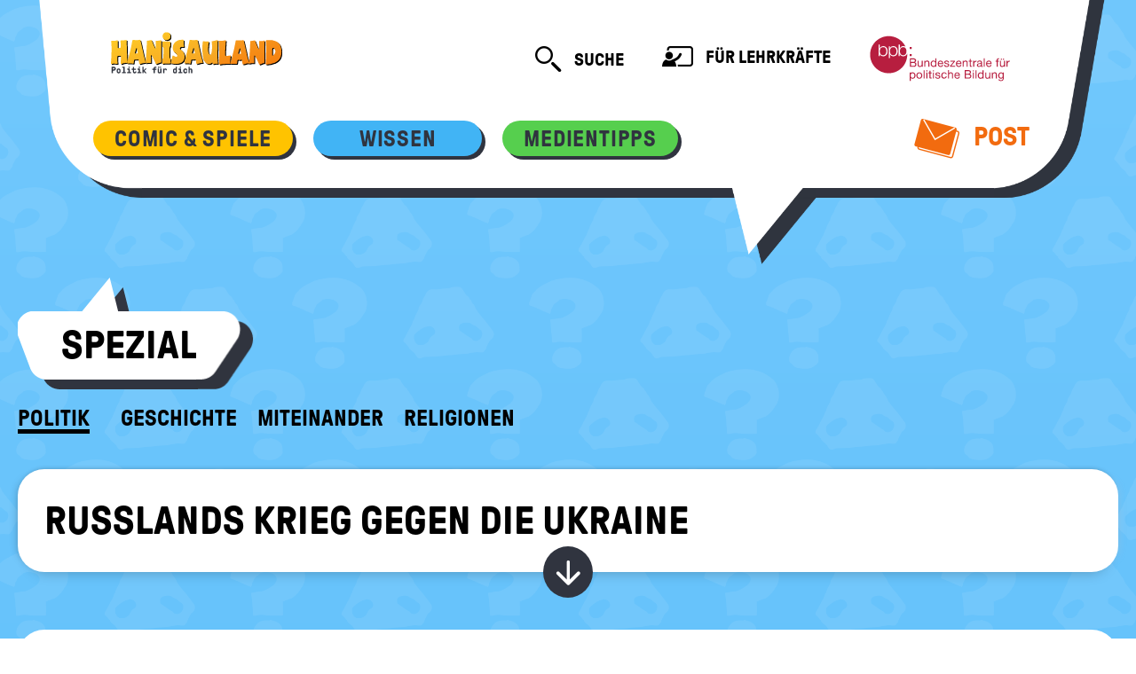

--- FILE ---
content_type: text/html; charset=UTF-8
request_url: https://www.hanisauland.de/wissen/spezial/politik/krieg-in-der-ukraine-2022/flucht-ukraine-krieg
body_size: 10129
content:


<!DOCTYPE html>
<html lang="de" dir="ltr">
<head>
  <meta charset="utf-8" />
<noscript><style>form.antibot * :not(.antibot-message) { display: none !important; }</style>
</noscript><meta name="Generator" content="Drupal 10 (https://www.drupal.org)" />
<meta name="MobileOptimized" content="width" />
<meta name="HandheldFriendly" content="true" />
<meta name="viewport" content="width=device-width, initial-scale=1.0" />
<meta name="description" content="Millionen Menschen fliehen vor dem Krieg. Viele Kinder und Jugendliche kommen nach Deutschland. Was erwartet sie hier? " />
<meta http-equiv="Content-Type" content="text/html; charset=utf-8" />
<link rel="icon" href="/themes/custom/hanisau/favicon.ico" type="image/vnd.microsoft.icon" />
<link rel="shortlink" href="https://www.hanisauland.de/flucht-ukraine-krieg" />

    <title>Kinder und Jugendliche auf der Flucht | Politik für Kinder, einfach erklärt - HanisauLand.de</title>
    <link rel="stylesheet" media="all" href="/sites/default/files/css/css_vjISZPQirRmotlSB32S4o7ar-UTgUvA-xRzKd4NqHog.css?delta=0&amp;language=de&amp;theme=hanisau&amp;include=eJxNzEEOAiEMBdALdYYzfaABtENJSxPn9roxun2LV9Q4VYsFOfHAi8of1AHRRiV867UZzpayaHlSxxyOSE00Qw7ft4zZaMHQDKv7t_jJGXNFluGdK_ntm6-UP-Ub25YynQ" />
<link rel="stylesheet" media="all" href="/sites/default/files/css/css_zLuxVhpceqrg-KvPptyxJ_QArwHyqa_e3q72DX4eRrM.css?delta=1&amp;language=de&amp;theme=hanisau&amp;include=eJxNzEEOAiEMBdALdYYzfaABtENJSxPn9roxun2LV9Q4VYsFOfHAi8of1AHRRiV867UZzpayaHlSxxyOSE00Qw7ft4zZaMHQDKv7t_jJGXNFluGdK_ntm6-UP-Ub25YynQ" />
<link rel="stylesheet" media="print" href="/sites/default/files/css/css_bxV5h77hzYOSwLj6EMvQzu54p1pTkolLC2uTqSPzies.css?delta=2&amp;language=de&amp;theme=hanisau&amp;include=eJxNzEEOAiEMBdALdYYzfaABtENJSxPn9roxun2LV9Q4VYsFOfHAi8of1AHRRiV867UZzpayaHlSxxyOSE00Qw7ft4zZaMHQDKv7t_jJGXNFluGdK_ntm6-UP-Ub25YynQ" />

      
        <script>
          var Hyphenopoly = {
            require: {
              'de': 'Silbentrennungsalgorithmus',
            },
            setup: {
              selectors: {
                '.card__heading': {},
                '.card__header': {},
                '.quiz__question': {},
                '.riesig': {},
                '.article__title': {},
              },
              timeout: 500,
            },
            paths: {
              'maindir': "/themes/custom/hanisau/js/Hyphenopoly/",
              'patterndir': "/themes/custom/hanisau/js/Hyphenopoly/patterns/",
            },
          };
        </script>
</head>
<body>
<a href="#main-content"
   class="visually-hidden focusable">Direkt zum Inhalt</a>

  <div class="dialog-off-canvas-main-canvas" data-off-canvas-main-canvas>
    

<div class='bg-image bg-image--nasen'>
    <header class='speech-bubble speech-bubble--big' role='banner'>
        <h1 class='visually-hidden'>Hanisauland: Lexikon @todo: aus Preprocess</h1>
        <nav role="navigation" aria-labelledby="block-hanisau-main-menu-menu" id="block-hanisau-main-menu">
            
  <h2 class="visually-hidden" id="block-hanisau-main-menu-menu">Hauptnavigation</h2>
  

        

            <nav class='speech-bubble__helper header js-header header--tight '>
        <div class='header__top-area speech-bubble__full-width'>
            <a href='/' class='header__logo logo logo--hanisauland '>
                <img
                    class='logo__image'
                    src='/themes/custom/hanisau/images/logo.svg'
                    alt='Hanisauland - Politik für Dich'
                    title='Hanisauland - Politik für Dich'
                    onerror='this.src="themes/custom/hanisau/images/logo.png"'
                />
            </a>
            <button
                class='header__toggle'
                aria-expanded='false'
                data-toggle-class='js-header-open'
                data-toggle-target='.js-header'
            >
                <i aria-hidden='true' class='i-menu'></i>
                <i aria-hidden='true' class='i-close'></i>
                <span class='visually-hidden'>Mobiles Menü ein- / ausblenden</span>
            </button>
            <div class='header__links'>
                <form action='/suche' class='search js-search ' role='search'>
                    <button
                        class='search__button hide inside-js-open(block)'
                        type='button'
                        data-toggle-trigger-off
                    >
                        <i aria-hidden='true' class='i-search--close'></i>
                        <span class='visually-hidden'>Suche schließen</span>
                    </button>
                    <div class='search__input-container hide inside-js-open(block)'>
                        <input
                            class='search__input'
                            name='search'
                            type='text'
                            aria-label='Suchtext'
                            placeholder='Suche nach...'
                        />
                    </div>
                    <button class='search__button js-search__handle hide inside-js-open(block)' type='submit'>
                        <i aria-hidden='true' class='i-search'></i>
                        <span class='visually-hidden'>Suche abschicken</span>
                    </button>
                    <button
                        class='js-search__handle inside-js-open(hide) iconlink iconlink--search'
                        data-toggle-class='js-open' data-toggle-target='.js-search'
                    >
                        <i aria-hidden='true' class='iconlink__icon i-search'></i>
                        <span class='iconlink__text'>Suche</span>
                        <span class='visually-hidden'>öffnen</span>
                    </button>
                </form>
                <a class='iconlink iconlink--teachers' href='/lehrer-innen'>
                    <i aria-hidden='true' class='iconlink__icon i-teacher-page'></i>
                    Für Lehrkräfte
                </a>
                <a href='https://www.bpb.de/' class='logo logo--bpb'>
                    <span class='visually-hidden'>Bundeszentrale für politische Bildung</span>
                </a>
            </div>
        </div>
        <div class='header__bottom-area speech-bubble__full-width'>
            <form action='/suche' class='search header__search' role='search'>
                <div class='search__input-container'>
                    <input
                        class='search__input'
                        type='text'
                        aria-label='Suchtext'
                        name='search'
                        placeholder='Suche nach...'
                    />
                </div>
                <button type='submit' class='search__button'>
                    <i aria-hidden='true' class='i-search'></i>
                    <span class='visually-hidden'>Suche absenden</span>
                </button>
            </form>
            <div class='header__nav'>
                                                                                    <!-- haupt-menu-item: comic&, wissen, buch& -->
                        <div
                            class='button button--small bg-yellow button--is-active button--is-expandable js-expand button--has-shadow button--for-navigation'
                        >
                            <button
                                class='button--is-expandable__trigger c-grey'
                                aria-expanded='false'
                                aria-controls='button-content-mhb28rb1qds0k7abk0oj'
                                data-toggle-class='js-open'
                                data-toggle-outside
                                data-toggle-target-next
                                data-toggle-group='nav-header'
                            >
                                <span class='c-grey'>Comic &amp; Spiele</span>
                            </button>
                            <ul class='button__content list-reset' aria-hidden='true'
                                id='button-content-mhb28rb1qds0k7abk0oj'>
                                                                    <!-- dropdown-menu-item -->
                                    <li>
                                        <a
                                            class='c-grey'
                                            href='/spass/comic/kapitel'
                                        >
                                            Comic
                                        </a>
                                    </li>
                                                                    <!-- dropdown-menu-item -->
                                    <li>
                                        <a
                                            class='c-grey'
                                            href='/spass/spiele/spiele-online'
                                        >
                                            Spiele
                                        </a>
                                    </li>
                                                            </ul>
                        </div>
                                                                                            <!-- haupt-menu-item: comic&, wissen, buch& -->
                        <div
                            class='button button--small bg-blue button--is-active button--is-expandable js-expand button--has-shadow button--for-navigation'
                        >
                            <button
                                class='button--is-expandable__trigger c-grey'
                                aria-expanded='false'
                                aria-controls='button-content-mhb28rb1qds0k7abk0oj'
                                data-toggle-class='js-open'
                                data-toggle-outside
                                data-toggle-target-next
                                data-toggle-group='nav-header'
                            >
                                <span class='c-grey'>Wissen</span>
                            </button>
                            <ul class='button__content list-reset' aria-hidden='true'
                                id='button-content-mhb28rb1qds0k7abk0oj'>
                                                                    <!-- dropdown-menu-item -->
                                    <li>
                                        <a
                                            class='c-grey'
                                            href='/wissen/lexikon/grosses-lexikon'
                                        >
                                            Lexikon
                                        </a>
                                    </li>
                                                                    <!-- dropdown-menu-item -->
                                    <li>
                                        <a
                                            class='c-grey'
                                            href='/wissen/spezial/politik'
                                        >
                                            Spezial
                                        </a>
                                    </li>
                                                                    <!-- dropdown-menu-item -->
                                    <li>
                                        <a
                                            class='c-grey'
                                            href='/wissen/kalender-allgemein/kalender/kalender-kein-tag?date=20-1'
                                        >
                                            Kalender
                                        </a>
                                    </li>
                                                                    <!-- dropdown-menu-item -->
                                    <li>
                                        <a
                                            class='c-grey'
                                            href='/wissen/deine-meinung-ordner/deine-meinung'
                                        >
                                            Deine Meinung
                                        </a>
                                    </li>
                                                                    <!-- dropdown-menu-item -->
                                    <li>
                                        <a
                                            class='c-grey'
                                            href='/wissen/info'
                                        >
                                            Info
                                        </a>
                                    </li>
                                                            </ul>
                        </div>
                                                                                            <!-- haupt-menu-item: comic&, wissen, buch& -->
                        <div
                            class='button button--small bg-green button--is-active button--is-expandable js-expand button--has-shadow button--for-navigation'
                        >
                            <button
                                class='button--is-expandable__trigger c-grey'
                                aria-expanded='false'
                                aria-controls='button-content-mhb28rb1qds0k7abk0oj'
                                data-toggle-class='js-open'
                                data-toggle-outside
                                data-toggle-target-next
                                data-toggle-group='nav-header'
                            >
                                <span class='c-grey'>Medientipps</span>
                            </button>
                            <ul class='button__content list-reset' aria-hidden='true'
                                id='button-content-mhb28rb1qds0k7abk0oj'>
                                                                    <!-- dropdown-menu-item -->
                                    <li>
                                        <a
                                            class='c-grey'
                                            href='/medientipps/buchtipps/aktuellebuecher'
                                        >
                                            Bücher
                                        </a>
                                    </li>
                                                                    <!-- dropdown-menu-item -->
                                    <li>
                                        <a
                                            class='c-grey'
                                            href='/medientipps/filmtipps/filmarchiv'
                                        >
                                            Filme
                                        </a>
                                    </li>
                                                            </ul>
                        </div>
                                                                                        <a
                            class='iconlink iconlink--mail c-orange xl-max(hide) float-right'
                            href='/post'
                        >
                            <i aria-hidden='true' class='iconlink__icon i-mail'><span class='path1'></span><span
                                    class='path2'></span><span class='path3'></span><span class='path4'></span></i>
                            Post
                        </a>
                                                    </div>
            <div class='header__nav header__nav--extra'>
                <a class='iconlink iconlink--teachers' href='/lehrer-innen'>
                    <i aria-hidden='true' class='iconlink__icon i-teacher-page'></i>
                    Für Lehrkräfte
                </a>
                <a class='iconlink iconlink--mail c-orange' href='/post'>
                    <i aria-hidden='true' class='iconlink__icon i-mail'><span class='path1'></span><span
                            class='path2'></span><span class='path3'></span><span class='path4'></span></i>
                    Post
                </a>
                <div class='header__bpb-container'>
                    <a href='https://www.bpb.de/' class='logo logo--bpb'>
                        <span class='visually-hidden'>Bundeszentrale für politische Bildung</span>
                    </a>
                </div>
            </div>
        </div>
    </nav>

  </nav>

    </header>
    <main class='main'>    <div class="region-content">
        <div data-drupal-messages-fallback class="hidden"></div>


<header class='main__header'>
  <!-- REQUEST_URI: /wissen/spezial/politik/krieg-in-der-ukraine-2022/flucht-ukraine-krieg -->
      <div class='speech-bubble speech-bubble--small '>
      <div class='speech-bubble__helper'>
        <h2 class='typ-h3'>Spezial</h2>
      </div>
    </div>
    <div class='subnavigation'>
                                            <a
                    class='subnavigation__item xs-min(hide) subnavigation__item--active'
                    href='/wissen/spezial/politik'
                                            data-toggle-class='js-open'
                                                                data-toggle-target='.subnavigation'
                                    >
                    Politik
                </a><a
                    class='subnavigation__item xs-max(hide) subnavigation__item--active'
                    href='/wissen/spezial/politik'
                >
                    Politik
                </a>                                <a
                class='subnavigation__item '
                href='/wissen/spezial/geschichte'
            >
                Geschichte
            </a>
                                <a
                class='subnavigation__item '
                href='/wissen/spezial/miteinander'
            >
                Miteinander
            </a>
                                <a
                class='subnavigation__item '
                href='/wissen/spezial/religionen'
            >
                Religionen
            </a>
            
  </div>
</header>





            <section class='main__section'>
            <div class='box bg-white shadow filter'>
                <h3>
                    <a href='/wissen/spezial/politik/krieg-in-der-ukraine-2022'>
                        Russlands Krieg gegen die Ukraine
                    </a>
                </h3>
                <div class='filter__body hide has-js-open(block) js-filter-chapters' aria-hidden='true'>
                    <hr class='box__line'>
                                        <ol>
                                                                                    <li>
                                    <a class=''
                                       href='/wissen/spezial/politik/krieg-in-der-ukraine-2022/vorgeschichte-russland-ukraine'>
                                        Vorgeschichte des Kriegs gegen die Ukraine
                                    </a>
                                </li>
                                                            <li>
                                    <a class=''
                                       href='/wissen/spezial/politik/krieg-in-der-ukraine-2022/krieg-russland-ukraine-2022'>
                                        Krieg gegen die Ukraine seit 2022
                                    </a>
                                </li>
                                                            <li>
                                    <a class='active'
                                       href='/wissen/spezial/politik/krieg-in-der-ukraine-2022/flucht-ukraine-krieg'>
                                        Kinder und Jugendliche auf der Flucht
                                    </a>
                                </li>
                                                            <li>
                                    <a class=''
                                       href='/wissen/spezial/politik/krieg-in-der-ukraine-2022/ukraine-frieden-werden'>
                                        Wie kann Frieden in der Ukraine werden?
                                    </a>
                                </li>
                                                            <li>
                                    <a class=''
                                       href='/wissen/spezial/politik/krieg-in-der-ukraine-2022/laenderdossier-land-ukraine'>
                                        Ukraine
                                    </a>
                                </li>
                                                            <li>
                                    <a class=''
                                       href='/wissen/spezial/politik/krieg-in-der-ukraine-2022/laenderdossier-land-russland'>
                                        Russland
                                    </a>
                                </li>
                                                            <li>
                                    <a class=''
                                       href='/wissen/spezial/politik/krieg-in-der-ukraine-2022/plakate-fuer-die-ukraine'>
                                        Wünsche und Botschaften für die Ukraine
                                    </a>
                                </li>
                                                            <li>
                                    <a class=''
                                       href='/wissen/spezial/politik/krieg-in-der-ukraine-2022/willkommensplakat-deutschlandkarte.html'>
                                        Plakat: Willkommensgruß mit Deutschlandkarte
                                    </a>
                                </li>
                                                                            </ol>
                                </div>
                <div class='box__button-container center'>
                    <button
                        class='button button--has-icon-only bg-grey c-white'
                        aria-expanded='false'
                        data-toggle-class='js-open'
                        data-toggle-target='.js-filter-chapters'
                        title='Kapitel ein-/ ausblenden'
                    >
                        <i aria-hidden='true' class='button__icon i-arrow-01--up hide inside-js-open(block)'></i>
                        <i aria-hidden='true' class='button__icon i-arrow-01--down inside-js-open(hide)'></i>
                        <span class='visually-hidden'>Kapitel ein-/ ausblenden</span>
                    </button>
                </div>
            </div>
        </section>
    

<article  data-history-node-id="126349" class="node node--type-dossier-kapitel node--view-mode-full clearfix article box bg-white">
    <header class='article__header'>
                                <h4 class='article__title '>
            Kinder und Jugendliche auf der Flucht
                    </h4>
                    </header>

    
            <figure class='figure'>
            <div class='media  figure__media shadow'>
                <img class='media__image'
                     src='/sites/default/files/styles/article_1180/public/4074870-168383-2022-03/276937165.jpg.jpeg'
                     alt='Die Millionen geflüchteter Ukrainer/innen werden zum Beispiel vom Nachbarland Polen aufgenommen. Hier kommen auf dem Bahnhof von Przemysl in der Nähe des ukrainsch-polnischen Grenzübergangs Menschen an. Diese Mutter mit ihrem Kind wartet auf die Weiterfahrt in die polnische Stadt Krakau. '>
                <p class='media__copyright'>
                    <a href='/system/files/2022-03/276937165.jpg'
                       class='button button--has-icon-only media__button button--mini bg-orange lightbox'>
                        <i aria-hidden='true' class='button__icon i-zoom c-white'></i>
                        <span class='visually-hidden'>Bild vergrößern</span>
                    </a>
                                            © picture alliance/dpa | Kay Nietfeld
                                    </p>
            </div>
            <figcaption class='figure__caption'>
                <p>Die Millionen geflüchteter Ukrainer/innen werden zum Beispiel vom Nachbarland Polen aufgenommen. Hier kommen auf dem Bahnhof von Przemysl in der Nähe des ukrainsch-polnischen Grenzübergangs Menschen an. Diese Mutter mit ihrem Kind wartet auf die Weiterfahrt in die polnische Stadt Krakau. </p>
            </figcaption>
        </figure>
        <div class='article__body'>
                

    


            <section class='section'>
            <header class='section__header'>
                <h5>Kinder und Jugendliche auf der Flucht</h5>


            </header>
            <div class='section__body'>
                <p>Millionen Menschen aus der <a title='' href='/wissen/spezial/politik/krieg-in-der-ukraine-2022/laenderdossier-land-ukraine' class='typ-link ga-link' target=''>Ukraine</a> sind auf der <a title='' href='/wissen/lexikon/grosses-lexikon/f/fluechtling.html' class='typ-link ga-link' target=''>Flucht</a>. Ein Teil von ihnen versucht im Land selbst einen sicheren Ort zu finden. Viele verlassen ihre <a title='' href='/wissen/lexikon/grosses-lexikon/h/heimat.html' class='typ-link ga-link' target=''>Heimat</a> und suchen Schutz in einem Nachbarland. Die meisten Geflüchteten sind Frauen, Kinder und Jugendliche. Erwachsene Männer zwischen 18 und 60 Jahren dürfen das Land nicht ohne besonderen Grund verlassen. Sie sollen die Ukraine verteidigen. Sehr viele Menschen kommen auch nach <a title='' href='/wissen/lexikon/grosses-lexikon/b/bundesrepublik_deutschland.html' class='typ-link ga-link' target=''>Deutschland</a>. Manche haben Angehörige, bei denen sie wohnen können. Andere werden von den Städten und <a title='' href='/wissen/lexikon/grosses-lexikon/g/gemeinde.html' class='typ-link ga-link' target=''>Gemeinden</a> in den verschiedenen <a title='' href='/wissen/lexikon/grosses-lexikon/b/bundeslaender.html' class='typ-link ga-link' target=''>Bundesländern</a> empfangen und versorgt.
</p>

    
    
                

    <figure class="figure--vertical figure">
        <div class='media figure__media'>
            <img
                src='/sites/default/files/styles/article_1180/public/4425465-168383-2022-04/276770398.jpg.jpeg'
                class='media__image '
                alt='Kinder schreiben das Wort &quot;Peace&quot; (deutsch: Frieden) mit Kreide auf den Boden.'
                                                                                            />
            <p class='media__copyright'>
                <a
                    href='/system/files/2022-04/276770398.jpg'
                    class='button button--has-icon-only media__button button--mini bg-orange lightbox'
                >
                    <i aria-hidden='true' class='button__icon i-zoom c-white'></i>
                    <span class='visually-hidden'>Bild vergrößern</span>
                </a>
                                <span>© picture alliance / NurPhoto | Enrico Mattia Del Punta</span></p>
        </div>
                    <figcaption class='figure__caption'>
                <p>Kinder schreiben das Wort Pace (Frieden) mit Kreide auf eine Straße. Sie  wünschen sich, dass es Frieden gibt.</p>
            </figcaption>
            </figure>
    
            </div>
        </section>
                <section class='section'>
            <header class='section__header'>
                <h5>Junge Flüchtlinge, die ohne Eltern kommen</h5>


            </header>
            <div class='section__body'>
                <p>Hunderttausende der inzwischen mehr als 5 Millionen Flüchtlinge aus der Ukraine sind Kinder. Viele von ihnen sind unbegleitet oder wurden von ihren Eltern oder Familienangehörigen getrennt. Kinder, die alleine auf der Flucht sind, brauchen besonderen Schutz.<br />
Wenn geflüchtete Kinder und Jugendliche ohne ihre Eltern nach Deutschland kommen, kümmert sich das <a title='' href='/wissen/lexikon/grosses-lexikon/j/jugendamt.html' class='typ-link ga-link' target=''>Jugendamt</a> der Stadt, in der sie wohnen, um sie.<br />
Das Jugendamt stellt fest, was die Jugendlichen brauchen, ob sie <a title='' href='/wissen/lexikon/grosses-lexikon/g/gesundheit.html' class='typ-link ga-link' target=''>gesund</a> sind und ob es Familienangehörige in einer anderen Stadt gibt. Wenn Verwandte in Deutschland leben, versucht man, die <a title='' href='/wissen/lexikon/grosses-lexikon/f/familie.html' class='typ-link ga-link' target=''>Familie</a> zusammenzuführen. Wenn das nicht der Fall ist, sollen die Jugendlichen in einem Haus wohnen, wo man sich gut um sie kümmert. Manchmal werden Kinder vorübergehend von Pflegefamilien aufgenommen.<br />
Es gibt eine Reihe von Einrichtungen, die viele Erfahrungen mit jungen Geflüchteten haben. Die Mitarbeiter/innen können den Jugendlichen dabei helfen, ihre schrecklichen Erlebnisse zu verarbeiten. Außerdem wird überlegt, in welche Schule das Kind oder der Jugendliche gehen kann.</p>


            </div>
        </section>
                <section class='section'>
            <header class='section__header'>
                <h5>Notmail: Beratung für Kinder und Jugendliche</h5>


            </header>
            <div class='section__body'>
                <p>Kinder und Jugendliche in schwierigen Situationen können sich an die kostenlose und anonyme Beratungsstelle <a class='typ-link ga-link' href='https://jugendnotmail.de' target='_blank' rel='noopener noreferrer'>https://jugendnotmail.de</a> wenden, wo sie eine Mail- und Chatberatung erhalten. Das Portal spricht die Geflüchteten in Ukrainisch und <a title='' href='/wissen/spezial/politik/krieg-in-der-ukraine-2022/laenderdossier-land-russland' class='typ-link ga-link' target=''>Russisch</a> an und berät sie auch in diesen beiden Sprachen.
</p>

    
    
                

    <figure class="figure--right figure">
        <div class='media figure__media'>
            <img
                src='/sites/default/files/styles/article_1180/public/2737743-168383-2022-04/281709142.jpg.jpeg'
                class='media__image '
                alt='Kinder aus der Ukraine sitzen in einer Willkommensklasse. Auf einem Pfahl am Eingang hängt ein Zettel mit einem Willkommensgruß auf Deutsch, Englisch und Ukrainisch.'
                                                                                            />
            <p class='media__copyright'>
                <a
                    href='/system/files/2022-04/281709142.jpg'
                    class='button button--has-icon-only media__button button--mini bg-orange lightbox'
                >
                    <i aria-hidden='true' class='button__icon i-zoom c-white'></i>
                    <span class='visually-hidden'>Bild vergrößern</span>
                </a>
                                <span>© picture alliance/dpa | Peter Kneffel</span></p>
        </div>
                    <figcaption class='figure__caption'>
                <p>Kinder aus der Ukraine sitzen in einer Willkommensklasse. Auf dem Zettel hängt ein Willkommensgruß auf Deutsch, Englisch und Ukrainisch.</p>
            </figcaption>
            </figure>
    
            </div>
        </section>
                <section class='section'>
            <header class='section__header'>
                <h5>Geflüchtete Kinder in der Schule</h5>


            </header>
            <div class='section__body'>
                <p>Grundsätzlich haben alle Kinder auf der Welt ein Recht auf <a title='' href='/wissen/lexikon/grosses-lexikon/b/bildung.html' class='typ-link ga-link' target=''>Bildung</a>. In Deutschland gibt es neben dem Recht auf Bildung auch die <a title='' href='/wissen/lexikon/grosses-lexikon/s/schulpflicht.html' class='typ-link ga-link' target=''>Schulpflicht</a>. Das gilt natürlich auch für geflüchtete Kinder aus der Ukraine. In den meisten Bundesländern werden zusätzliche Klassen eingesetzt, die unterschiedliche Namen haben. In manchen Bundesländern gehen die ukrainischen Schüler/innen in die bestehenden Klassen und bekommen zusätzlich noch Deutschunterricht. Manche Kinder nehmen außerdem auch online am Unterricht an den Schulen an ihrem ukrainischen Heimatort teil.</p>


            </div>
        </section>
                <section class='section'>
            <header class='section__header'>
                <h5>Ist Deutsch lernen schwer?</h5>


            </header>
            <div class='section__body'>
                <p>Für die meisten Kinder und Jugendlichen aus der Ukraine ist Deutsch eine Sprache, die sie nicht verstehen und die sie lernen müssen. Im Deutschen gibt es andere Buchstaben als im Ukrainischen. Deutsch hört sich für die Kinder aus der Ukraine auch ganz anders an als die eigene <a title='' href='/wissen/kalender-allgemein/kalender/tag-der-muttersprache' class='typ-link ga-link' target=''>Muttersprache</a>.<br />
Weil man aber Deutsch gut verstehen und sprechen muss, um sich hier zurecht zu finden, lernen die Flüchtlinge in Sprachkursen Deutsch. Auch die Kinder und Jugendlichen lernen Deutsch. Es gibt Sprachunterricht in Schulen, manchmal auch spezielle Sprachlernklassen oder besonderen Sprachunterricht für einzelne Kinder. Manche Kinder lernen die Sprache auch mit Menschen, die aus Hilfsbereitschaft Deutsch unterrichten.<br />
Am besten lernen die geflüchteten Kinder aber Deutsch, wenn sie viel mit deutschen Kindern zusammen sind und miteinander spielen.</p>


            </div>
        </section>
    

            </div>
</article>



    <section class='main__section back-to-overview' aria-label='Zur Übersicht'>
        <a
            href='/wissen/spezial/politik/krieg-in-der-ukraine-2022'
            class='button bg-grey c-white'
        >
            <i aria-hidden='true' class='i-arrow-01--left'></i>
            <span>Zur Übersicht</span>
        </a>
    </section>







    <div class="main__indent">
    <section class="custom-teaser snake-grid-small">

                    <header class="main__header main__header--large">
                        <h3>Noch mehr Infos auf HanisauLand</h3>        </header>
    
    <div class='snake-grid'>
                
  <div class="grid__item">
    





                
    
















    
            <article  data-history-node-id="2881" class="node node--type-dossier node--view-mode-teaser-small clearfix card card--small shadow">
        <div class='media media--has-background card__media'>
                        <span class='card__label label bg-blue' style="white-space: nowrap;">Spezial</span>                            <div
                    class='media__image media__image--via-background'
                                            style='background-image:url(/sites/default/files/styles/teaser_216x205/public/1230991-168383-144439.jpg.jpeg)'
                                        role='img'
                    aria-label='Mehr als 1000 Menschen, die 2017 aus Libyen übers Meer geflüchtet sind, wurden mit diesem Schiff von der Organisation &quot;Ärzte ohne Grenzen&quot; gerettet und nach Italien gebracht.'
                ></div>
                                <p class='media__copyright' title="©   picture alliance / Photoshot">&copy;</p>
                    </div>
        <div class='card__content'>
            <div class='card__text-wrapper'>
                <header class='card__header'>
                    <h4 class='typ-h5--enlarge'>Flüchtlinge - Menschen auf der Flucht</h4>
                </header>
                

    <p class="card__text">Weltweit waren 2021 etwa 84 Millionen Menschen auf der Flucht. Sie sind aus ihrer Heimat geflohen und hoffen auf ein menschenwürdiges Leben. </p>



            </div>
            <footer class='box__button-container card__footer card__footer--align-right'>
                                    <a
                        href='/wissen/spezial/politik/flucht-fluechtlinge'
                        class='button button--has-icon-only bg-grey c-white'
                    >
                        <i aria-hidden='true' class='button__icon i-arrow-01--right'></i>
                        <span class='visually-hidden'>Hier gibt's mehr</span>
                    </a>
                            </footer>
        </div>
    </article>


  </div>
  <div class="grid__item">
    





                
    
















    
            <article  data-history-node-id="2009" class="node node--type-lexikon-eintrag node--view-mode-teaser-small clearfix card card--small shadow">
        <div class='media media--has-background card__media'>
                        <span class='card__label label bg-blue'>Lexikon</span>                            <div
                    class='media__image media__image--via-background'
                                            style='background-image:url(/sites/default/files/styles/teaser_216x205/public/1114585-168383-2020-06/Illu_PH_Lex_H_Grun.png)'
                                        role='img'
                    aria-label=''
                ></div>
                                <p class='media__copyright' title="© Stefan Eling">&copy;</p>
                    </div>
        <div class='card__content'>
            <div class='card__text-wrapper'>
                <header class='card__header'>
                    <h4 class='typ-h5--enlarge'>Heimat</h4>
                </header>
                

    <p class="card__text">Heimat bedeutet für viele Menschen etwas Schönes und Vertrautes. Der Begriff wurde aber in der Vergangenheit auch missbraucht. </p>



            </div>
            <footer class='box__button-container card__footer card__footer--align-right'>
                                    <a
                        href='/wissen/lexikon/grosses-lexikon/h/heimat.html'
                        class='button button--has-icon-only bg-grey c-white'
                    >
                        <i aria-hidden='true' class='button__icon i-arrow-01--right'></i>
                        <span class='visually-hidden'>Hier gibt's mehr</span>
                    </a>
                            </footer>
        </div>
    </article>


  </div>
  <div class="grid__item">
    





                
    
    















    
            <article  data-history-node-id="114038" class="node node--type-dossier-kapitel node--view-mode-teaser-small clearfix card card--small shadow">
        <div class='media media--has-background card__media'>
                        <span class='card__label label bg-blue' style="white-space: nowrap;">Spezial</span>                            <div
                    class='media__image media__image--via-background'
                                            style='background-image:url(/sites/default/files/styles/teaser_216x205/public/834386-168383-136066.png)'
                                        role='img'
                    aria-label='In mindestens 19 Ländern wurden im Jahr 2014 Kinder als Soldaten eingesetzt. Quelle: Bericht des UN-Generalsekretärs zu Kindern in bewaffneten Konflikten.'
                ></div>
                                <p class='media__copyright' title="© Stefan Eling">&copy;</p>
                    </div>
        <div class='card__content'>
            <div class='card__text-wrapper'>
                <header class='card__header'>
                    <h4 class='typ-h5--enlarge'>Recht auf Schutz vor Krieg </h4>
                </header>
                

    <p class="card__text">Kinder haben das Recht, vor Krieg und kriegerischen Auseinandersetzungen geschützt zu werden.</p>



            </div>
            <footer class='box__button-container card__footer card__footer--align-right'>
                                    <a
                        href='/index.php/wissen/spezial/politik/kinderrechte/kinderrechte-kapitel-9.html'
                        class='button button--has-icon-only bg-grey c-white'
                    >
                        <i aria-hidden='true' class='button__icon i-arrow-01--right'></i>
                        <span class='visually-hidden'>Hier gibt's mehr</span>
                    </a>
                            </footer>
        </div>
    </article>


  </div>
  <div class="grid__item">
    





                
    
    















    
            <article  data-history-node-id="114028" class="node node--type-dossier-kapitel node--view-mode-teaser-small clearfix card card--small shadow">
        <div class='media media--has-background card__media'>
                        <span class='card__label label bg-blue' style="white-space: nowrap;">Spezial</span>                            <div
                    class='media__image media__image--via-background'
                                            style='background-image:url(/sites/default/files/styles/teaser_216x205/public/4189482-168383-147233.jpg.jpeg)'
                                        role='img'
                    aria-label='In dieser Schule in Uganda werden ehemalige Kindersoldaten betreut. Sie können außerdem einen richtigen Beruf erlernen. '
                ></div>
                                <p class='media__copyright' title="©   picture alliance / blickwinkel">&copy;</p>
                    </div>
        <div class='card__content'>
            <div class='card__text-wrapper'>
                <header class='card__header'>
                    <h4 class='typ-h5--enlarge'>Recht auf Schutz vor Gewalt</h4>
                </header>
                

    <p class="card__text">Gewalt gegen Kinder ist verboten! Niemand darf Kindern körperlich oder seelisch wehtun. </p>



            </div>
            <footer class='box__button-container card__footer card__footer--align-right'>
                                    <a
                        href='/index.php/wissen/spezial/politik/kinderrechte/kinderrechte-kapitel-4.html'
                        class='button button--has-icon-only bg-grey c-white'
                    >
                        <i aria-hidden='true' class='button__icon i-arrow-01--right'></i>
                        <span class='visually-hidden'>Hier gibt's mehr</span>
                    </a>
                            </footer>
        </div>
    </article>


  </div>
  <div class="grid__item">
    





                
    
















    
            <article  data-history-node-id="2385" class="node node--type-lexikon-eintrag node--view-mode-teaser-small clearfix card card--small shadow">
        <div class='media media--has-background card__media'>
                        <span class='card__label label bg-blue'>Lexikon</span>                            <div
                    class='media__image media__image--via-background'
                                            style='background-image:url(/sites/default/files/styles/teaser_216x205/public/486014-168383-17672.png)'
                                        role='img'
                    aria-label='Früh übt sich, wer eine Meisterin oder ein Meister werden will - das wusste man schon im alten Griechenland.'
                ></div>
                                <p class='media__copyright' title="© Stefan Eling">&copy;</p>
                    </div>
        <div class='card__content'>
            <div class='card__text-wrapper'>
                <header class='card__header'>
                    <h4 class='typ-h5--enlarge'>Schulpflicht</h4>
                </header>
                

    <p class="card__text">Jedes Kind hat die Pflicht, in die Schule zu gehen, und das Recht, etwas zu lernen. Das nennt man die allgemeine Schulpflicht.</p>



            </div>
            <footer class='box__button-container card__footer card__footer--align-right'>
                                    <a
                        href='/wissen/lexikon/grosses-lexikon/s/schulpflicht.html'
                        class='button button--has-icon-only bg-grey c-white'
                    >
                        <i aria-hidden='true' class='button__icon i-arrow-01--right'></i>
                        <span class='visually-hidden'>Hier gibt's mehr</span>
                    </a>
                            </footer>
        </div>
    </article>


  </div>
  <div class="grid__item">
    





                
    
    















    
            <article  data-history-node-id="113853" class="node node--type-dossier-kapitel node--view-mode-teaser-small clearfix card card--small shadow">
        <div class='media media--has-background card__media'>
                        <span class='card__label label bg-blue' style="white-space: nowrap;">Spezial</span>                            <div
                    class='media__image media__image--via-background'
                                            style='background-image:url(/sites/default/files/styles/teaser_216x205/public/2993293-168383-2022-03/teaser_willkommen-plakat2022_2500.png)'
                                        role='img'
                    aria-label='Deutschlandkarte für Kinder - mit Willkommensgruß (HanisauLand Plakat)'
                ></div>
                                <p class='media__copyright' title="© Stefan Eling">&copy;</p>
                    </div>
        <div class='card__content'>
            <div class='card__text-wrapper'>
                <header class='card__header'>
                    <h4 class='typ-h5--enlarge'>Willkommensgruß mit Deutschlandkarte</h4>
                </header>
                <p class="card__text">Das Willkommensplakat begrüßt geflüchtete Kinder in den Sprachen Deutsch, ...</p>
            </div>
            <footer class='box__button-container card__footer card__footer--align-right'>
                                    <a
                        href='/wissen/spezial/politik/krieg-in-der-ukraine-2022/willkommensplakat-deutschlandkarte.html'
                        class='button button--has-icon-only bg-grey c-white'
                    >
                        <i aria-hidden='true' class='button__icon i-arrow-01--right'></i>
                        <span class='visually-hidden'>Hier gibt's mehr</span>
                    </a>
                            </footer>
        </div>
    </article>


  </div>

    </div>

    </section>
    </div>






    <div class="main__indent">
    <section class="custom-teaser boxlinks">

                    <header class="main__header main__header--large">
                        <h3>Linktipps</h3>        </header>
    
      <div style="display:flex;flex-wrap: wrap">
      
      

    






        

















  
    
    <a class="box bg-white boxlink" href="https://kinder.wdr.de/tv/neuneinhalb/sendungen/politik-und-weltgeschehen/neuneinhalb-kompakt-gefluechtete-102.html">
              <span class="boxlink__image boxlink__image__container shadow">
            <img src="/sites/default/files/styles/teaser_90x90/public/1038025-168383-135987.jpg.jpeg" alt="Die Sendung „Neuneinhalb“ läuft im Fernsehen und beschäftigt sich jede Woche mit einem aktuellen Thema. Viele Sendungen kann man online anschauen - http://www1.wdr.de/kinder/tv/neuneinhalb/">
        </span>
        <p class="visually-hidden"> WDR</p>
                    <h4 class="boxlink__heading typ-h5--enlarge">neuneinhalb</h4>
                    <p class="boxlink__content">neuneinhalb über Geflüchtete und Hilfsbereitschaft</p>
          </a>

  


    






        

















  
    
    <a class="box bg-white boxlink" href="https://www.kika.de/schau-in-meine-welt/sendungen/olha-und-ihre-freunde-angekommen-in-berlin-100.html">
              <span class="boxlink__image boxlink__image__container shadow">
            <img src="/sites/default/files/styles/teaser_90x90/public/4881-168383-135512.png" alt="Kika Logo">
        </span>
        <p class="visually-hidden">Copyright-Angabe fehlt</p>
                    <h4 class="boxlink__heading typ-h5--enlarge">KiKA</h4>
                    <p class="boxlink__content">Angekommen in Berlin</p>
          </a>

  


    






        

















  
    
    <a class="box bg-white boxlink" href="https://kinder.wdr.de/radio/kiraka/wir/zu-besuch-im-studio/sprachkurs-ukrainisch-mit-yulia-100.html">
              <span class="boxlink__image boxlink__image__container shadow">
            <img src="/sites/default/files/styles/teaser_90x90/public/33077-168383-115726.jpg.jpeg" alt="kiraka">
        </span>
        <p class="visually-hidden">Copyright-Angabe fehlt</p>
                    <h4 class="boxlink__heading typ-h5--enlarge">KiRaKa</h4>
                    <p class="boxlink__content">Kleiner Sprachkurs Ukrainisch</p>
          </a>

  


    






        

















  
    
    <a class="box bg-white boxlink" href="https://coollama.de/ukraine/">
              <span class="boxlink__image boxlink__image__container shadow">
            <img src="/sites/default/files/styles/teaser_90x90/public/105915-168383-2021-03/coollama.jpg.jpeg" alt="Screenshot https://coollama.de/">
        </span>
        <p class="visually-hidden">coollama.de</p>
                    <h4 class="boxlink__heading typ-h5--enlarge">COOLLAMA</h4>
                    <p class="boxlink__content">Hilfskarten in Ukrainisch, Russisch und Deutsch</p>
          </a>

  



    </div>
  

    </section>
    </div>

    </div>
</main>
      <div>
    <nav role="navigation" aria-labelledby="block-hanisau-footer-menu" id="block-hanisau-footer">
            
  <h2 class="visually-hidden" id="block-hanisau-footer-menu">Footer menu</h2>
  

        


<footer class='footer'>
    <div class='footer__header'></div>
    <div class='footer__content'>
        <img src='/themes/custom/hanisau/images/logo-footer.svg' width='333' height='95'
             alt='Hanisauland. Politik für dich.' class='footer__logo'/>
        <nav>
            <ul class='footer__list'>
                                    <li class='footer__item'><a href='/wissen/info/info-ueber-hanisauland-kinder'>Über HanisauLand</a></li>
                                    <li class='footer__item'><a href='/wissen/info/impressum.html'>Impressum</a></li>
                                    <li class='footer__item'><a href='/wissen/info/allgemeine-datenschutz-erklaerung.html'>Datenschutz</a></li>
                                    <li class='footer__item'><a href='/wissen/info/barrierefreiheitserklaerung'>Barrierefreiheit</a></li>
                                                    <li class='footer__item print-button'>
                        <a class="print-link" href='javascript:self.print()'>
                            <img src='/themes/custom/hanisau/images/Drucker-Icon.svg'
                                 alt='Das Logo der Bundeszentrale für politische Bildung'/>
                        </a>
                    </li>
                            </ul>
        </nav>
        <div class='footer__wrap'>
            <span class='footer__label'>Herausgeber</span>
            <img src='/themes/custom/hanisau/images/bpb-footer-logo.svg' width='133' height='43'
                 alt='Das Logo der Bundeszentrale für politische Bildung'/>
        </div>
    </div>
</footer>

<script>
        const isPrintable = true;
    </script>


  </nav>

  </div>

</div>
  </div>


<script type="application/json" data-drupal-selector="drupal-settings-json">{"path":{"baseUrl":"\/","pathPrefix":"","currentPath":"node\/126349","currentPathIsAdmin":false,"isFront":false,"currentLanguage":"de"},"pluralDelimiter":"\u0003","suppressDeprecationErrors":true,"ajaxPageState":{"libraries":"eJxlzTsShSAMAMALoZwpYATGSDL5FN7eV7zRwnabrWHOpyMYai7E9Ugd5jCIvDM76mJVh_ijjbgA_dU-7BeN2ZKAQlOQbnnTEKD1lTWmRKFhHbdklzmeufz-G-7-NpQ","theme":"hanisau","theme_token":null},"ajaxTrustedUrl":[],"hanisauland":{"is_formal":false},"user":{"uid":0,"permissionsHash":"a3f73afa4f6d6f9170c53d9a302223c1cba688e35e163d9cee0a2b47c7b90873"}}</script>
<script src="/sites/default/files/js/js_wiGEp72plN8Ii1mbvmUOHMZu1Qds8saYwiFgJXIWRuU.js?scope=footer&amp;delta=0&amp;language=de&amp;theme=hanisau&amp;include=eJzLSMzLLE4s1U_Lzy9JLdItTi7KLCjRyYCKpufkJyXmQEWLAYTLEVQ"></script>

      <!-- Matomo -->
    <script type="text/javascript">
      var _paq = window._paq = window._paq || [];
      /* tracker methods like "setCustomDimension" should be called before "trackPageView" */
      _paq.push(['setDocumentTitle', document.domain + '/' + document.title]);
      _paq.push(['setCookieDomain', '*.www.hanisauland.de']);
      _paq.push(['setDomains', ['*.www.hanisauland.de', '*.live.hanisauland.de', '*.redaktion.hanisauland.de', '*.whiteboard.hanisauland.de']]);
      _paq.push(['trackPageView']);
      _paq.push(['enableLinkTracking']);
      _paq.push(['disableCookies']);

                  
      (function () {
        // Matomo bei error Seiten nicht nutzen
        if (document.querySelector('form.hanisaulanderror-form')) {
          // Ist Fehlerseite - Nicht Tracken
          return;
        }
        var u = "https://matomo1.bpb.de/";
        _paq.push(['setTrackerUrl', u + 'matomo.php']);
        _paq.push(['setSiteId', '28']);
        var d = document, g = d.createElement('script'),
          s = d.getElementsByTagName('script')[0];
        g.type = 'text/javascript';
        g.async = true;
        g.src = u + 'matomo.js';
        s.parentNode.insertBefore(g, s);
      })();
    </script>
    <noscript><p><img src="https://matomo1.bpb.de/matomo.php?idsite=28&amp;rec=1"
                      style="border:0;" alt=""/></p>
    </noscript>
    <!-- End Matomo Code -->
  
  
  <!-- Tracking Pixel -->
    <!-- /Tracking Pixel -->

</body>
</html>


--- FILE ---
content_type: image/svg+xml
request_url: https://www.hanisauland.de/themes/custom/hanisau/images/Drucker-Icon.svg
body_size: 729
content:
<?xml version="1.0" encoding="utf-8"?>
<!-- Generator: Adobe Illustrator 24.1.2, SVG Export Plug-In . SVG Version: 6.00 Build 0)  -->
<svg version="1.1" id="Ebene_3_Kopie" xmlns="http://www.w3.org/2000/svg" xmlns:xlink="http://www.w3.org/1999/xlink" x="0px"
	 y="0px" width="100px" height="100px" viewBox="0 0 100 100" style="enable-background:new 0 0 100 100;" xml:space="preserve">
<style type="text/css">
	.st0{fill:#1D1D1B;}
</style>
<g>
	<path class="st0" d="M74.11,31.93H31.89c-1.65,0-3,1.35-3,3v16.46c0,1.65,1.35,3,3,3h5.48l-1.65,7.28h34.79l-1.65-7.28h5.26
		c1.65,0,3-1.35,3-3V34.93C77.11,33.28,75.76,31.93,74.11,31.93z M39.65,58.88l2.82-13.4h21.17l3.18,13.4H39.65z M69.41,39.46h-32.7
		V36.5h32.7V39.46z"/>
	<polygon class="st0" points="39.91,25.35 65.54,25.35 65.54,28.9 69.41,28.9 69.41,22.35 36.27,22.35 36.27,28.9 39.91,28.9 	"/>
</g>
</svg>


--- FILE ---
content_type: image/svg+xml
request_url: https://www.hanisauland.de/themes/custom/hanisau/images/footer-silhouette.svg
body_size: 6405
content:
<svg width="1440" height="260" xmlns="http://www.w3.org/2000/svg"><path d="M1440 191v69H0V93c10.5-.7 21.4-.4 32.1-.4l5.2-4.7c-3.8-2-6.6-6.4-4.7-11.3 2.3-1.2 4.9-1.4 7-3.3-.6-7-11.4-4.6-10-12.8-.7-.3-1.4-1-2.3-.8A50.2 50.2 0 0 0 21.4 84c-2-.3-3.8-3-4.1-5.7-2.8-7-2.5-17-.3-24 0-3.4-5.7-1.6-3.7-5.7 3.4-5.4 1.2-14.6 9-16.7-3.3-7.6 4.9-8 8.7-10.5 7.6-4.1 18.8 4.4 23.3-4.6 6.3-4.4 14.7-.9 21.6-.4 6.8 1 13.1 3 16 9 0 2 1.1 3.5 1.8 5.3 2.1.1 3-3.1 5.5-2.4.6 2-2.8 5.2-.7 6.7 2.9 1.3 7.4 1 8.1 5l-5.2.4c1 1 1.4 2.8 1 4.6-2.4 2-2.4-2.3-5-1.4l1.8 7.2c5.6.7 12.5-7.9 17-1 .5 1.9-.6 3.2-1.9 4.6 4.4 5.5-4 10.8 1.6 16 2.6 7.2-5.4 9.7-4.5 15.7l3 6.1 41.1.4c6-3.8 11-13 18.6-10 0-3.8 7.4.4 6.1-5 1.4-1.5 3.3-2 5.3-2.2 3.4-11.8-12.8-16.1-13.3-26.4-2.8-1.8-5.7.2-8.6 0-1.7-2-1.1-4.8-1.9-7.1 2.2-2.4 9.1.7 7.1-5.1-2.8-2.7-9-2.1-13.7-3.1-3.7 0-6.5 2.6-10 3-.8-2 1.3-3.6 1.8-5.6-1.5-1.2-6.5.6-5-2.5l5.8-2.5-3.3-2.6c10.7-3 21.3 0 28.4 8.4 2.2-1 4.5-2.7 7.1-1.5l-.7-8 6.6-.2c1.4 2.5-1.7 8.5 3.7 7.9v1c14.3.3 29 4.2 43 .8 2.4 1.2 2.7 5 1.9 7.7l-1 1.5a45.7 45.7 0 0 1 1.3 21.5 47.2 47.2 0 0 1-17.4 14c-1.7-.3-4.2.9-5.1-1.5.7-1.7-1.1-3.5-2.6-3.3-1.1.7-1.3 1.8-1.1 3-3.3.1-5.7-3.2-8.5-4.8-1 1.8-.3 4.8.3 6.9 5.9 4.1 15.1.4 21.1 4.6l14 11.1 74.1-.4c3.6-1.2 4.8-5 9.3-5-1.4-2.4-3-7.7-7.4-5.3-3.7 1-9.6 5.8-11.9-.4-.4-1.7 2.2-2.4 2.6-3.9-3.2-.1-7.7 2.5-9 5 2.9 4-2.8 4-4.7 5.3-3 1.2-3-3-4.8-3.9-6-5-13.9-9.8-21.1-12.8-1.6-4.5 4.1-4.8 6.3-7.9 9.6 0 14.5-7.6 21.5-13.3 4.1-6 9.4-10.5 12.6-17.8-6.6-2.4 0-7.3 2.2-10 11.7-8 27.9-10.4 42.6-6.1 3 4.8 9.2 3.7 10 10-1.2 2.3-2.6-.3-4.5 1.5.6 3.5 6.2 6 7.9 9.6 4.1 3.6.6 10.5 8.8 9.3 2.8 1 5.2 3.2 3 6l-1.5 1.4c11.9 9.7 14.4 23.3 20.7 35.8-.3 1.8 1 3.2 3 3l2.2-.5c8.8-11.3 18.6-22.8 32.6-26.8.3-1.2-.8-2-.3-3.1l6.6-.5c2.3-7.7-4.6-14.1-1-21.4-3.3-2.3-10.5.4-10.5-5v-5.3c4-.3 9-1.2 12.6.6 3-6 8-14.5 16.4-13.9 6-.1 12.2-.6 15.9 4.6a6 6 0 0 1 1 4.4c-.3.9-1.7.9-2.1.3l-.5-.3c-1.4.7-.4 2.3-.8 3.5 3 2.3 6 5 9.3 1.8h1.2c.7 1-.6 2.1-1.5 2.9a137 137 0 0 0 41.5 6c2.6 2 4 4.5 4.5 7.5-3.1 3.7-.5 9.8-2.3 14-3.1 9.3-9.1 17.4-17.5 24.3-3.7 5.5-11.2-2-13 4.6-13.5 1-19.4-13.1-29.6-20 1.4 5.1 9.6 8.7 9.8 14.4 2.7 3 5 6 8.8 7.8h107.4l3.3-3.5c-2.9-5.5-9-6.3-14.5-7.6-4.6-.8-8.3 4.7-12.5.7-1.3-1.2-.4-3.3-.7-5 2-2.3 7.4-1 6.6-5-3.8-3-8.3 1-12.2 2.1 1.3 1.5 2.3 3.3 1.9 5-2 0-3.3 1.9-5.6 1.1-1-6.8-14.6-9-7.4-17.8v-2.9C555 53 572 56.6 576.5 43c-2.3-1.2-3.4 2-5.9 1.8-1.7-5.2 3.9-6.9 7.4-9.3-1.5-2-2.4-4.9-5.8-4.3-6.8-11.3-12.5-22.8-25.6-30V0c15.5 1.2 26.8 13.1 38.8 23 1.3 2.3 3.6 4.9 2.7 7.7-1 1.2-2.7.7-3.4 2.2 2.4 5.4 9.9 1.2 13.4 5 1-.7 2.8-.7 3.2-2.2-2.7-.8-2-4.6-1-6.4 13-10.2 25-21 42.2-22.5v1.8c-11 9.9-19.4 22.8-30.8 32.5-2.3.2-5-.3-6.7 1.5 1.6 2 5.3 4.6 4.8 8.2-1.7.6-3 2-4 3.1 5.3 3.7 8 8 6.7 15 1.3 5.4-4.7 4.7-7 8 3 5 11.7-1.5 14 5.6-3.5 8.8 7.8 3.3 10.7 6.9 11.6 6 27.2 2 40.7 3.2 4.4-2.5 7-5.8 12-7.6 0-2.5-3.8-3.8-2-6.7 2.4-2.2 8.2-1.3 4.8-6-.1-.8-.9-1.4-1.3-1.8-1.4.7-3.4 1.7-4.5-.5.1-.4-.5-.6-.8-1-.3.9-.8 3-2.1 1.8-4-2.3-4.7-6.9-5.3-10.3l-5.9 2.8c-2.3-2-3.2-5.7-3.7-8.2 3.1-2 6.2-4.2 9.6-3.3-.1-2.2 1.5-6.8 4.2-8.6 2.4 1.2 2.9-2.2 5.5-2.8l1.4 1.5c4.8-7.5 4.3-17 7.4-23.7-.7-4.3 4.2-5 6.3-6.7 2.2 3.7 6.4-1 9.3-.8 5-1.2 9-.3 14.5-.7 2.5 1.6 4.6 3.1 5.6 5.8-1.3 3.7 4.6 5 5.5 9.2 2.3 4.2 3.1 8.5 3.3 12.2-1.4 1.5-3.6 2.6-3.7 5 1.5.3 3.4-.8 3.7 1.7.7 9.1-10 8-14.9 12.6s-12.3 8.7-10.3 17c2.5 1.1 4.5 0 7.4-.2l1.9 8.6c16 1.5 29.1-12.5 36.2-24.7 2.3-2.4 1.1-7.9 6.4-5 2.7.5 1.7-1.6 2.9-2.9 1-3.7-3-4.6-3.3-7.9-.4-5.7.4-10 2.2-15.6 1.9-2 4.3-4.2 7.1-4.4 2 1.7-1 4 1 5.7l6.4-3.6c2.8 1.4 2 5.7 2.2 7.6 2 0 4-1.5 5.8-.4 2.7 2.7 1.4 4.3 0 7.1-5 1.8-1.8 6-4.3 9-2.3 2.7-7.2 3.2-6.3 7.6.6 4.3 13.4 4.9 8.8 11.7a286 286 0 0 1-10.4 26.1l37.9.4c1.2-8.4-.2-18.6 5.5-24.7 2.8-1.2 7.4 1.2 9-2l-1.6-7.7 8.2.5c3.9-3.1 7.6-6.6 13-6.1 1.3-.8.4-2.4.7-3.6-4.1-.4-1.2-4.3-1.2-5.8-13.7-4.2-27.8-8.2-41-13.9-1.1-3.5 4.1-3.5 6.6-4.3a87 87 0 0 1 39.6 5.7c2-5 13-2.8 9.3-10 .6-2 2.2-3.9 4-5 1.9 0 3.7 0 5.3.7-1.1.9-2.5 2.4-2.7 4 1.1 7.2 8.5 3.9 13.5 5.7a21.9 21.9 0 0 1 12.1 13.2c.2 4.2 1.4 9.7-1 13.3 1.4 1.5.4 3.9-1.6 4.6 1.7 1.6 3.6-.3 5.6.3a15 15 0 0 1-4 13c8 4.4 5.5 15 9.2 22.1h50.3c3.3-2.2 6.4-5.6 10.8-4.3 3.4-2.2 2.2-7 5.6-8.6-3.3-1-10.2 1.2-11.1-4.6-1.4-3.9-3.9-9.1-.8-12.8 3.3-2.1 5-5.3 6.3-8.7l-1.5-2-16.7-1.9c-2.1-5.8 6.8-6.8 10.4-9.6 1 .1 2-.3 2.6-1-11.9.7-12.2-12.9-20.4-18L919.8 9V8c11.3 0 21.2 6.4 30.7 10.7a28 28 0 0 1 11.2 9.3c1.6 3.7-3.3 6 1.2 8.6 4.6-1.5 10.2-1.3 14.3-4-1.2-11.3 10-19 17.2-25.7 1.8-2 4.6-3 7.4-3.5l-.5 3.8c-3.8 7.3-8.6 14.5-11.4 22.2-1 .8-2.8-.1-3.4 1.4V32c7.7-1 17.1-3.2 25.1-.8 1.9 1 3.8 3.2 1.9 5-3 4.4-7.7 7.4-13 9.3-.3 1.8 1.9 2.3 3.1 2.6 3.4 1 8 .3 10.4 3.5.9 5-5.6 2.1-8.2 3.2-.8 0-1.4.1-1.9.7 5.7 5.5 18.4 1.2 19.3 10.7.5 4.5-.1 8.4-4.5 10-3.2 0-1 3.6-2.1 5l-7.9 1.1-1.8-5.6c-4.5-1-3.1 6.2-8.5 4.9-.3 3.3 8 .7 4.5 5 2.1 1.4 6.6 2.7 6.9 5.7l55.2.4c2.7-5.2 9.1-8.4 12.7-13.2 0-.6-.6-1-1.2-1-2.5-.5-1 2.6-3 3.5-5 4.2-9.2-3.4-14.8-3.3-1.5.2-4 1.2-5-.7-.7-3.6 0-7.7-3.5-10.3-1-2.7 1.7-3.6 2.6-5.3 4 .7 7.5-1 9.3-4-2-1.7-1-4.8-.8-6.8 1.4.8 3 2.7 5.3 2.4 3.7-7 9-12.5 10.6-20.2-2.6-1.7-3-4.5-2.1-6.9.7-1.3 2.1-2.4 3.2-3.6-1-1.3-3.2-4.4-.3-5.6a40 40 0 0 1 13.7-5c1.1 1.6-1 2.9-1 4.5a69.3 69.3 0 0 1 22.2-3.5l-1.3 2.2c3.3 0 8-.5 10.5 1.8l-4.1 3.1 5.5 1.5c1.1 1-2.1 2.2.5 3.1 5-8.2 18.2-5.2 26.2-3.9.6 1 .3 2.4.3 3.6-2.1-.1-3.8 2.4-4.8 3.9v7.6l-5.5 3.6c1.2 3.4 5 5.6 4.1 10 1.9 1.7 6.7.5 6.2 4.3 2 3 6.2 1.2 8.7 3 13 8.9 15.7 22.9 22.5 34.8h20c.8-3.4 5.1-6.4 2.5-10.3a13.5 13.5 0 0 1-3.7-13c4.2-4.3-2.8-9.2 1.3-13.8-1-2-3.1-4.6-1.3-6.8 5.9-5.6 19.2 11.4 18-4 .2 0 .4-.2.5-.4-2.3-1.2-2.7 2-5 1.5v-4c.3.2.4-.1.7-.3v-.7l-5.2-.3c.7-4.5 5.8-4 9-5.4l-2-6.1c2.4-1.5 3.5 1.8 5.6 2 2.3-5.6 4.8-12.1 12.2-13 9.6-1 25.6-8.4 31.5 3.6 9.6-1.4 20.2-1.2 27.8 4.1 1.4 2.7-1.9 8.5 3.7 8 4 3.8 2.6 9.9 5.5 14.2 1.3 3.6-1.7 4-3.7 6.1 2.2 9.9 3.1 23.4-3.7 30.7-1.8-4-.9-9.7-2.3-14.3-1.8-3.4-1.7-10-6.2-10-.4 3-1.8 6.6-4.9 7.6-3 .5-4.6 3.2-5.6 5.7 2.4 2 6 1.8 7.4 4.3 1.4 5.2-1.7 8.2-5 10.3l5.5 4.7h53.7l17-12.5c5.4-2.6 13.6 1 18.2-3.2.5-2.1 1.2-5.1.3-6.9-2.6 1.8-5 4.2-8.2 5-.6-1 .2-2.5-1.4-3.2-4.6-.3-1.4 6.2-6.3 4.8a44 44 0 0 1-18.8-14c-1.9-7.3.1-15.2 1-21.8-1.8-2-1.3-5.5-.4-7.6 4.5-3 11.1.8 17.1 0l27-1.8c-.6-3 3.1-.6 3.7-2.8v-6.1l6.7-.3c1.4 2.8-1.1 5-.8 7.9 2 0 5-.5 6.6 1.8a29.5 29.5 0 0 1 29-8.7c.8 1.7-2.3 1.2-3 2.6 1.7 1.6 6.6 1.6 6 4.6l-4.8.3c-.3 1.8 1.5 3.7 1.8 5.8-2.9.4-5.2-2.2-8.1-2.5-5.4-.5-11.1.6-16 2-2.9 5.7 4.7 4 7 5.9-.4 2.5-.3 6.2-3 7.1-2-.3-4.2-1-6.6-.7-1.3 10.4-16.5 14.9-14.5 26.8 6.2-1.2 3.6 6.8 9.8 5.6 1.2 5.2 5.5-2 8.5 1.8l12.1 10.1h22.1V191z" fill="#30343E" fill-rule="evenodd" opacity=".3"/></svg>